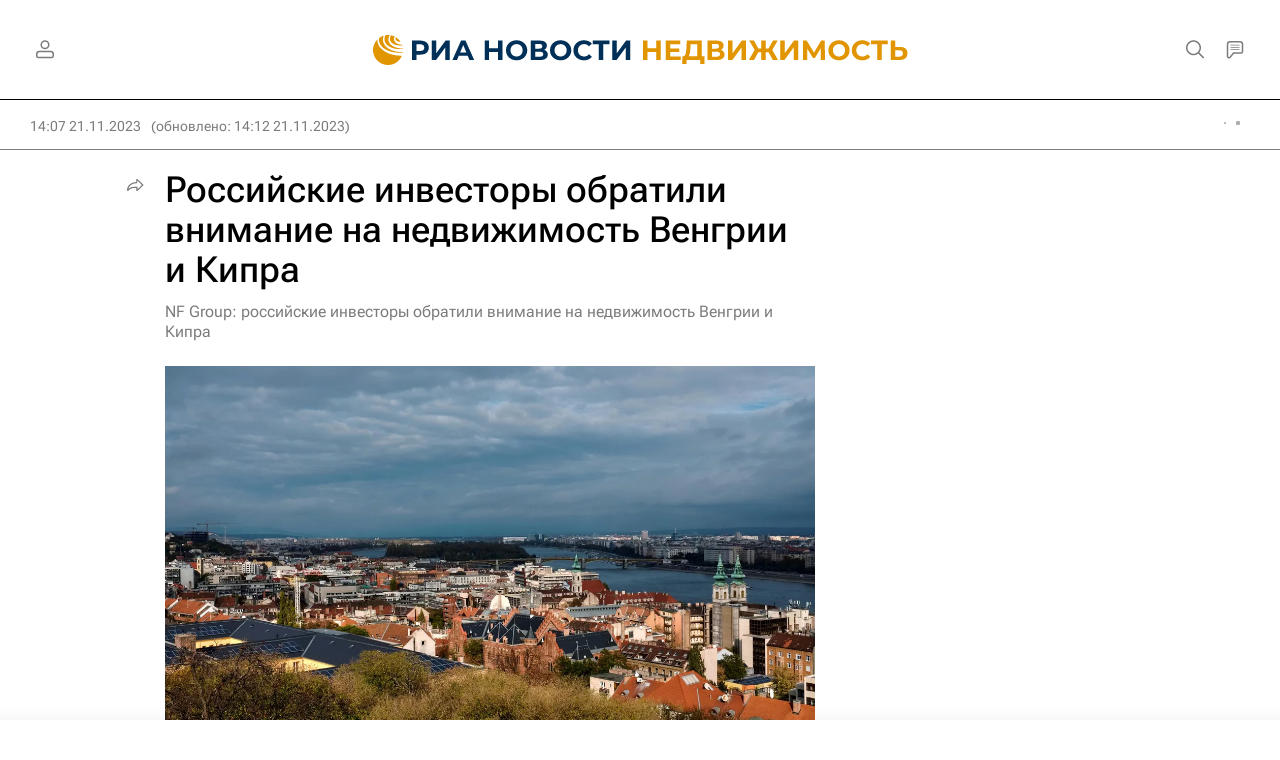

--- FILE ---
content_type: text/html
request_url: https://tns-counter.ru/nc01a**R%3Eundefined*rian_ru/ru/UTF-8/tmsec=rian_ru/863097698***
body_size: -73
content:
55316700697CD206X1769787910:55316700697CD206X1769787910